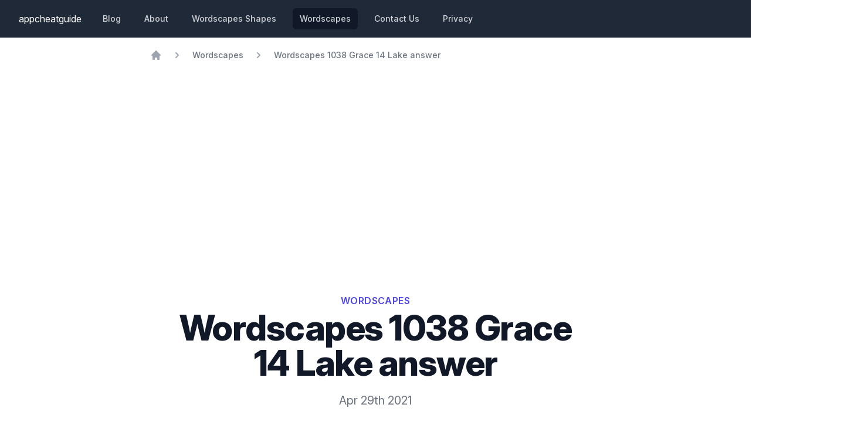

--- FILE ---
content_type: text/html
request_url: https://appcheatguide.com/wordscapes-level-1038-grace-14-lake-answer/
body_size: 6375
content:
<!doctype html><html lang="en"><head><meta charset="UTF-8"><meta name="viewport" content="width=device-width,initial-scale=1"><link rel="apple-touch-icon" href="/apple-touch-icon.png"><link rel="icon" type="image/png" sizes="32x32" href="/favicon-32x32.png"><link rel="icon" type="image/png" sizes="16x16" href="/favicon-16x16.png"><link rel="icon" href="/favicon.ico"><title>Wordscapes 1038 Grace 14 Lake answer</title><meta name="description" content="We have the answer to Wordscapes 1038 Grace 14  Lake answer for the letters letter,  letter,  letter,  letter,  letter . We have the solved puzzle in screenshot, word answers, bonus words, walkthrough, and guides."><meta name="author" content="Mike"><meta property="og:title" content="Wordscapes 1038 Grace 14  Lake answer"><meta property="og:description" content="We have the answer to Wordscapes 1038 Grace 14  Lake answer for the letters letter,  letter,  letter,  letter,  letter . We have the solved puzzle in screenshot, word answers, bonus words, walkthrough, and guides."><meta property="og:locale" content=""><meta property="og:site_name" content=""><meta property="og:type" content="article"><link rel="canonical" href="https://appcheatguide.com/wordscapes-level-1038-grace-14-lake-answer/"><meta property="article:published_time" content=""><script type="application/ld+json">{
  "@context": "https://schema.org",
  "@graph": [
    {
      "@type": "WebSite",
      "@id": "https://appcheatguide.com#website",
      "url": "https://appcheatguide.com",
      "name": "AppCheatGuide",
      "description": "We help you get unstuck on the most popular games and apps through cheats, guides, and tutorials.",
      "inLanguage": "en-US"
    },
    {
      "@type": "WebPage",
      "mainEntityOfPage": {
        "@type": "WebPage",
        "@id": "https://appcheatguide.com/wordscapes-level-1038-grace-14-lake-answer/"
      },
      "url": "https://appcheatguide.com/wordscapes-level-1038-grace-14-lake-answer/",
      "isPartOf": {
        "@id": "https://appcheatguide.com#website"
      },
      "headline": "Wordscapes 1038 Grace 14  Lake answer",
      "description": "We have the answer to Wordscapes 1038 Grace 14  Lake answer for the letters letter,  letter,  letter,  letter,  letter . We have the solved puzzle in screenshot, word answers, bonus words, walkthrough, and guides.",
      "image": "https://appcheatguide.com/assets/images/wordscapes/level-1038-grace-14-lake-answer.png",
      "inLanguage": "en-US",
      "publisher": {
        "@type": "Organization",
        "name": "AppCheatGuide",
        "url": "https://appcheatguide.com"
      }
    }
  ]
}</script><link href="/assets/styles/main.73a584c193100db44eed.css" rel="stylesheet"><link rel="stylesheet" href="https://rsms.me/inter/inter.css"><script src="/assets/js/main.js" defer=""></script><script async="" src="https://pagead2.googlesyndication.com/pagead/js/adsbygoogle.js?client=ca-pub-4743224103894232" crossorigin="anonymous"></script></head><body><nav class="bg-gray-800"><div class="max-w-7xl mx-auto px-4 sm:px-6 lg:px-8"><div class="flex items-center justify-between h-16"><div class="flex items-center"><div class="flex-shrink-0 text-white"><a href="/">appcheatguide</a></div><div class="hidden sm:block sm:ml-6"><div class="flex space-x-4"><a href="/blog/" class="text-gray-300 hover:bg-gray-700 hover:text-white px-3 py-2 rounded-md text-sm font-medium">Blog</a> <a href="/about/" class="text-gray-300 hover:bg-gray-700 hover:text-white px-3 py-2 rounded-md text-sm font-medium">About</a> <a href="/wordscapes-shapes/" class="text-gray-300 hover:bg-gray-700 hover:text-white px-3 py-2 rounded-md text-sm font-medium">Wordscapes Shapes</a> <a href="/wordscapes/" class="text-gray-300 hover:bg-gray-700 hover:text-white px-3 py-2 rounded-md text-sm font-medium bg-gray-900 text-white">Wordscapes</a> <a href="/contact/" class="text-gray-300 hover:bg-gray-700 hover:text-white px-3 py-2 rounded-md text-sm font-medium">Contact Us</a> <a href="/privacy/" class="text-gray-300 hover:bg-gray-700 hover:text-white px-3 py-2 rounded-md text-sm font-medium">Privacy</a></div></div></div><div class="-mr-2 flex sm:hidden"><button type="button" id="hamburger-button" class="inline-flex items-center justify-center p-2 rounded-md text-gray-400 hover:text-white hover:bg-gray-700 focus:outline-none focus:ring-2 focus:ring-inset focus:ring-white" aria-controls="mobile-menu" aria-expanded="false"><span class="sr-only">Open main menu</span><svg class="block h-6 w-6" xmlns="http://www.w3.org/2000/svg" fill="none" viewBox="0 0 24 24" stroke="currentColor" aria-hidden="true"><path stroke-linecap="round" stroke-linejoin="round" stroke-width="2" d="M4 6h16M4 12h16M4 18h16"></path></svg> <svg class="hidden h-6 w-6" xmlns="http://www.w3.org/2000/svg" fill="none" viewBox="0 0 24 24" stroke="currentColor" aria-hidden="true"><path stroke-linecap="round" stroke-linejoin="round" stroke-width="2" d="M6 18L18 6M6 6l12 12"></path></svg></button></div></div></div><div class="sm:hidden hidden" id="mobile-menu"><div class="px-2 pt-2 pb-3 space-y-1"><a href="/" class="bg-gray-900 text-white block px-3 py-2 rounded-md text-base font-medium">Home</a> <a href="#" class="text-gray-300 hover:bg-gray-700 hover:text-white block px-3 py-2 rounded-md text-base font-medium">Blog</a></div></div></nav><div class="max-w-7xl mx-auto px-4 sm:px-6 lg:px-8"><div class="max-w-3xl mx-auto"><div class="text-xl py-5"><nav class="flex" aria-label="Breadcrumb"><ol itemscope="" itemtype="https://schema.org/BreadcrumbList" class="flex items-center space-x-4"><li itemprop="itemListElement" itemscope="" itemtype="https://schema.org/ListItem"><div><a href="/" itemprop="item" class="text-gray-400 hover:text-gray-500"><svg class="flex-shrink-0 h-5 w-5" xmlns="http://www.w3.org/2000/svg" viewBox="0 0 20 20" fill="currentColor" aria-hidden="true"><path d="M10.707 2.293a1 1 0 00-1.414 0l-7 7a1 1 0 001.414 1.414L4 10.414V17a1 1 0 001 1h2a1 1 0 001-1v-2a1 1 0 011-1h2a1 1 0 011 1v2a1 1 0 001 1h2a1 1 0 001-1v-6.586l.293.293a1 1 0 001.414-1.414l-7-7z"></path></svg> <span itemprop="name" class="sr-only">Home</span></a><meta itemprop="position" content="1"></div></li><li itemprop="itemListElement" itemscope="" itemtype="https://schema.org/ListItem"><div class="flex items-center"><svg class="flex-shrink-0 h-5 w-5 text-gray-400" xmlns="http://www.w3.org/2000/svg" viewBox="0 0 20 20" fill="currentColor" aria-hidden="true"><path fill-rule="evenodd" d="M7.293 14.707a1 1 0 010-1.414L10.586 10 7.293 6.707a1 1 0 011.414-1.414l4 4a1 1 0 010 1.414l-4 4a1 1 0 01-1.414 0z" clip-rule="evenodd"></path></svg> <a href="/wordscapes" class="ml-4 text-sm font-medium text-gray-500 hover:text-gray-700" itemscope="" itemtype="https://schema.org/WebPage" itemprop="item" itemid="/wordscapes"><span itemprop="name">Wordscapes</span></a><meta itemprop="position" content="2"></div></li><li itemprop="itemListElement" itemscope="" itemtype="https://schema.org/ListItem"><div class="flex items-center"><svg class="flex-shrink-0 h-5 w-5 text-gray-400" xmlns="http://www.w3.org/2000/svg" viewBox="0 0 20 20" fill="currentColor" aria-hidden="true"><path fill-rule="evenodd" d="M7.293 14.707a1 1 0 010-1.414L10.586 10 7.293 6.707a1 1 0 011.414-1.414l4 4a1 1 0 010 1.414l-4 4a1 1 0 01-1.414 0z" clip-rule="evenodd"></path></svg> <a href="/wordscapes-level-1038-grace-14-lake-answer/" class="ml-4 text-sm font-medium text-gray-500 hover:text-gray-700" itemscope="" itemtype="https://schema.org/WebPage" itemprop="item" itemid="/wordscapes-level-1038-grace-14-lake-answer/"><span itemprop="name">Wordscapes 1038 Grace 14 Lake answer</span></a><meta itemprop="position" content="3"></div></li></ol></nav><div class=""><div class="bg-white"><div class="max-w-7xl mx-auto py-16 px-4 sm:py-24 sm:px-6 lg:px-8"><div class="text-center"><a href="/wordscapes/"><p class="text-base font-semibold text-indigo-600 tracking-wide uppercase">Wordscapes‪‬</p></a><h1 class="mt-1 text-4xl font-extrabold text-gray-900 sm:text-5xl sm:tracking-tight lg:text-6xl">Wordscapes 1038 Grace 14 Lake answer</h1><p class="max-w-xl mt-5 mx-auto text-l text-gray-500">Apr 29th 2021</p></div></div></div><div id="toc_container"><p class="toc_title">Contents</p><ul class="toc_list"><li><a href="#wordscapes-Level 1038">Wordscapes Level 1038 Grace 14 Letter Tray</a></li><li><a href="#wordscapes-Level 1038-solved-screenshot">Wordscapes 1038 Solved Screenshot Answer</a></li><li><a href="#answers">Wordscape Level 1038 Answers</a></li><li><a href="#bonus-answers">Bonus Answers</a></li><li><a href="#definitions">Wordscapes Answer Definitions</a></li><li><a href="#related">Related Answers</a></li><li><a href="#what-is-wordscape">What is Wordscape?</a></li></ul></div><div class="m-3"><h2 class="m-1 text-3xl text-gray-900" id="wordscapes-Level 1038">Wordscapes Level 1038 Grace 14 Letter Tray</h2><p class="my-6 prose prose-indigo prose-lg text-gray-500 mx-auto">In Wordscapes 1038, players are given a couple of letters in their lettery tray. You can find the letter tray at the bottom of the screen. Players are expected to rearrange these letters to create words to fit the crossword puzzle. In Wordscapes Level 1038 Grace 14, we are given <strong>5 letters</strong>. All these words are related to Lake answer. By using the clue of Lake answer, we can find words that match and scrabble and mix the correct words that fit the crossword puzzle.<br>The letters for Wordscapes Level 1038 are <span class="text-base font-semibold text-indigo-600 tracking-wide uppercase">[ C ]</span>, <span class="text-base font-semibold text-indigo-600 tracking-wide uppercase">[ A ]</span>, <span class="text-base font-semibold text-indigo-600 tracking-wide uppercase">[ L ]</span>, <span class="text-base font-semibold text-indigo-600 tracking-wide uppercase">[ O ]</span>, <span class="text-base font-semibold text-indigo-600 tracking-wide uppercase">[ R ]</span>.</p></div><div class="m-3"><h2 class="m-1 text-3xl text-gray-900" id="wordscapes-Level 1038-solved-screenshot">Wordscapes 1038 Grace 14 Lake answer Screenshot Answer</h2><figure class="mt-6 prose prose-indigo prose-lg text-gray-500 mx-auto"><img class="w-full rounded-lg lazyload" src="[data-uri]" alt="Wordscapes 1038 Grace 14  Lake answer image answer" data-src="/assets/images/wordscapes/level-1038-grace-14-lake-answer.png" width="414" height="414"><figcaption>Use the picture to help you solve Wordscapes Level 1038</figcaption></figure></div><div class="m-3"><h2 class="m-1 text-3xl text-gray-900" id="answers">Wordscapes Level 1038 Answers</h2><div class="mt-6 prose prose-indigo prose-lg text-gray-500 mx-auto">This puzzle has <em>10</em> words which can be solved. We are trying to create words by scrambling any of C,A,L,O,R letters. Remember, the words are related to the category Lake answer.<div class="my-1.5"><p class="font-semibold text-indigo-600 tracking-wide"><a href="#call">call</a></p></div><div class="my-1.5"><p class="font-semibold text-indigo-600 tracking-wide"><a href="#coal">coal</a></p></div><div class="my-1.5"><p class="font-semibold text-indigo-600 tracking-wide"><a href="#cola">cola</a></p></div><div class="my-1.5"><p class="font-semibold text-indigo-600 tracking-wide"><a href="#oral">oral</a></p></div><div class="my-1.5"><p class="font-semibold text-indigo-600 tracking-wide"><a href="#roll">roll</a></p></div><div class="my-1.5"><p class="font-semibold text-indigo-600 tracking-wide"><a href="#orca">orca</a></p></div><div class="my-1.5"><p class="font-semibold text-indigo-600 tracking-wide"><a href="#coral">coral</a></p></div><div class="my-1.5"><p class="font-semibold text-indigo-600 tracking-wide"><a href="#local">local</a></p></div><div class="my-1.5"><p class="font-semibold text-indigo-600 tracking-wide"><a href="#carol">carol</a></p></div><div class="my-1.5"><p class="font-semibold text-indigo-600 tracking-wide"><a href="#collar">collar</a></p></div></div></div><div class="m-3"><h2 class="m-1 text-3xl text-gray-900" id="bonus-answers">Bonus Answers</h2><div class="mt-6 prose prose-indigo prose-lg text-gray-500 mx-auto">Some levels have bonus word answers which can be found for more points.<br>This puzzle has <em>6</em> bonus words which can be solved.<div class="my-1.5"><p class="font-semibold text-indigo-600 tracking-wide"><a href="#all">all</a></p></div><div class="my-1.5"><p class="font-semibold text-indigo-600 tracking-wide"><a href="#arc">arc</a></p></div><div class="my-1.5"><p class="font-semibold text-indigo-600 tracking-wide"><a href="#car">car</a></p></div><div class="my-1.5"><p class="font-semibold text-indigo-600 tracking-wide"><a href="#cor">cor</a></p></div><div class="my-1.5"><p class="font-semibold text-indigo-600 tracking-wide"><a href="#oar">oar</a></p></div><div class="my-1.5"><p class="font-semibold text-indigo-600 tracking-wide"><a href="#orc">orc</a></p></div></div></div><div class="m-3"><h2 class="m-1 text-3xl text-gray-900" id="definitions">Wordscape Definitions</h2><div class="mt-6 prose prose-indigo prose-lg text-gray-500 mx-auto">Having a tough time believing these words are correct and real words? We provided you with the textbook definition of each Wordscape 1038 Answer.<div class="my-1.5"><span id="call" class="font-semibold text-indigo-600 tracking-wide uppercase">call</span><span> - Give (an infant or animal) a specified name.</span></div><div class="my-1.5"><span id="coal" class="font-semibold text-indigo-600 tracking-wide uppercase">coal</span><span> - Provide with a supply of coal.</span></div><div class="my-1.5"><span id="cola" class="font-semibold text-indigo-600 tracking-wide uppercase">cola</span><span> - A brown carbonated drink that is flavored with an extract of cola nuts, or with a similar flavoring.</span></div><div class="my-1.5"><span id="orca" class="font-semibold text-indigo-600 tracking-wide uppercase">orca</span><span> - A large toothed whale with distinctive black-and-white markings and a prominent dorsal fin. It lives in groups that cooperatively hunt fish, seals, and penguins.</span></div><div class="my-1.5"><span id="roll" class="font-semibold text-indigo-600 tracking-wide uppercase">roll</span><span> - Move or cause to move in a particular direction by turning over and over on an axis.</span></div><div class="my-1.5"><span id="collar" class="font-semibold text-indigo-600 tracking-wide uppercase">collar</span><span> - A band of material around the neck of a shirt, dress, coat, or jacket, either upright or turned over and generally an integral part of the garment.</span></div><div class="my-1.5"><span id="arc" class="font-semibold text-indigo-600 tracking-wide uppercase">arc</span><span> - A part of the circumference of a circle or other curve.</span></div><div class="my-1.5"><span id="carol" class="font-semibold text-indigo-600 tracking-wide uppercase">carol</span><span> - Sing or say (something) happily.</span></div><div class="my-1.5"><span id="coral" class="font-semibold text-indigo-600 tracking-wide uppercase">coral</span><span> - A hard stony substance secreted by certain marine coelenterates as an external skeleton, typically forming large reefs in warm seas.</span></div><div class="my-1.5"><span id="oral" class="font-semibold text-indigo-600 tracking-wide uppercase">oral</span><span> - A spoken examination or test.</span></div><div class="my-1.5"><span id="cor" class="font-semibold text-indigo-600 tracking-wide uppercase">cor</span><span> - Expressing surprise, excitement, admiration, or alarm.</span></div><div class="my-1.5"><span id="oar" class="font-semibold text-indigo-600 tracking-wide uppercase">oar</span><span> - Row; propel with or as with oars.</span></div><div class="my-1.5"><span id="orc" class="font-semibold text-indigo-600 tracking-wide uppercase">orc</span><span> - (in fantasy literature and games) a member of an imaginary race of humanlike creatures, characterized as ugly, warlike, and malevolent.</span></div><div class="my-1.5"><span id="local" class="font-semibold text-indigo-600 tracking-wide uppercase">local</span><span> - An inhabitant of a particular area or neighborhood.</span></div><div class="my-1.5"><span id="car" class="font-semibold text-indigo-600 tracking-wide uppercase">car</span><span> - A four-wheeled road vehicle that is powered by an engine and is able to carry a small number of people.</span></div><div class="my-1.5"><span id="all" class="font-semibold text-indigo-600 tracking-wide uppercase">all</span><span> - Used to refer to the whole quantity or extent of a particular group or thing.</span></div></div></div><div class="m-3"><h2 class="m-1 text-3xl text-gray-900" id="what-is-wordscape">What is Wordscape?</h2><p class="my-6 prose prose-indigo prose-lg text-gray-500 mx-auto">Wordscape is one of the most popular mobile puzzle games. Created by <a href="https://www.peoplefun.com/">peoplefun</a>, it is the first of its kind and is a cross between a puzzle search and crossword. The board folds words into a jigsaw and your job is to use your brain and put your word skills to a test. We all get stuck sometimes especially on Wordscapes 1038 Grace 14 Lake answer, so we came up with a guide to help you out. Instead of using the English dictionary, we gathered up the answers for you. Scroll down and you may see a screenshot, a youtube link, or the answers in text form to help you get pass this stage. If you haven't tried out Wordscapes, you can download it from the <a href="https://apps.apple.com/us/app/wordscapes/id1207472156">App Store</a> or the <a href="https://play.google.com/store/apps/details?id=com.peoplefun.wordcross&amp;hl=en_US&amp;gl=US">Google Play Store</a>.</p></div><hr><div class="m-5"><h3>More questions</h3><div class="text-sm flex justify-between"><div><a href="/wordscapes-level-1037-grace-13-lake-answer/">← Wordscapes Level 1037, Grace 13: Lake answer</a></div><div class="text-right ml-auto"><a href="/wordscapes-level-1039-grace-15-lake-answer/">Wordscapes Level 1039, Grace 15: Lake answer →</a></div></div></div></div></div><footer class="bg-white"><div class="max-w-7xl mx-auto py-12 px-4 overflow-hidden sm:px-6 lg:px-8"><nav class="-mx-5 -my-2 flex flex-wrap justify-center" aria-label="Footer"><div class="px-5 py-2"><a href="/about/" class="text-base text-gray-500 hover:text-gray-900">About</a></div><div class="px-5 py-2"><a href="/contact/" class="text-base text-gray-500 hover:text-gray-900">Contact</a></div><div class="px-5 py-2"><a href="/privacy/" class="text-base text-gray-500 hover:text-gray-900">Privacy Policy</a></div><div class="px-5 py-2"><a href="#" class="text-base text-gray-500 hover:text-gray-900">Terms and Conditions</a></div><div class="px-5 py-2"><a href="#" class="text-base text-gray-500 hover:text-gray-900">Partners</a></div></nav><div class="mt-8 flex justify-center space-x-6"><a href="#" class="text-gray-400 hover:text-gray-500"><span class="sr-only">Facebook</span> <svg class="h-6 w-6" fill="currentColor" viewBox="0 0 24 24" aria-hidden="true"><path fill-rule="evenodd" d="M22 12c0-5.523-4.477-10-10-10S2 6.477 2 12c0 4.991 3.657 9.128 8.438 9.878v-6.987h-2.54V12h2.54V9.797c0-2.506 1.492-3.89 3.777-3.89 1.094 0 2.238.195 2.238.195v2.46h-1.26c-1.243 0-1.63.771-1.63 1.562V12h2.773l-.443 2.89h-2.33v6.988C18.343 21.128 22 16.991 22 12z" clip-rule="evenodd"></path></svg> </a><a href="#" class="text-gray-400 hover:text-gray-500"><span class="sr-only">Twitter</span> <svg class="h-6 w-6" fill="currentColor" viewBox="0 0 24 24" aria-hidden="true"><path d="M8.29 20.251c7.547 0 11.675-6.253 11.675-11.675 0-.178 0-.355-.012-.53A8.348 8.348 0 0022 5.92a8.19 8.19 0 01-2.357.646 4.118 4.118 0 001.804-2.27 8.224 8.224 0 01-2.605.996 4.107 4.107 0 00-6.993 3.743 11.65 11.65 0 01-8.457-4.287 4.106 4.106 0 001.27 5.477A4.072 4.072 0 012.8 9.713v.052a4.105 4.105 0 003.292 4.022 4.095 4.095 0 01-1.853.07 4.108 4.108 0 003.834 2.85A8.233 8.233 0 012 18.407a11.616 11.616 0 006.29 1.84"></path></svg></a></div><p class="mt-8 text-center text-base text-gray-400">© 2021 AppCheatGuide. All rights reserved.</p></div></footer></div></div><script>!function(){var e=document.querySelectorAll("img"),e=e.length;0<e&&((e=document.createElement("script")).async=!0,e.src="https://cdn.jsdelivr.net/npm/lazysizes@5/lazysizes.min.js",document.body.appendChild(e))}()</script></body></html>

--- FILE ---
content_type: text/html; charset=utf-8
request_url: https://www.google.com/recaptcha/api2/aframe
body_size: 267
content:
<!DOCTYPE HTML><html><head><meta http-equiv="content-type" content="text/html; charset=UTF-8"></head><body><script nonce="DD5bRi1mZfMnLD5q3mYY7A">/** Anti-fraud and anti-abuse applications only. See google.com/recaptcha */ try{var clients={'sodar':'https://pagead2.googlesyndication.com/pagead/sodar?'};window.addEventListener("message",function(a){try{if(a.source===window.parent){var b=JSON.parse(a.data);var c=clients[b['id']];if(c){var d=document.createElement('img');d.src=c+b['params']+'&rc='+(localStorage.getItem("rc::a")?sessionStorage.getItem("rc::b"):"");window.document.body.appendChild(d);sessionStorage.setItem("rc::e",parseInt(sessionStorage.getItem("rc::e")||0)+1);localStorage.setItem("rc::h",'1768442803667');}}}catch(b){}});window.parent.postMessage("_grecaptcha_ready", "*");}catch(b){}</script></body></html>